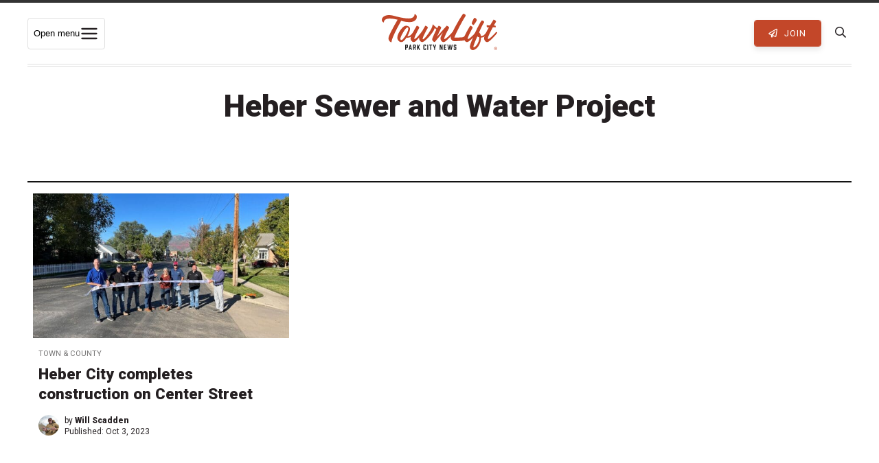

--- FILE ---
content_type: text/html; charset=utf-8
request_url: https://www.google.com/recaptcha/api2/aframe
body_size: 266
content:
<!DOCTYPE HTML><html><head><meta http-equiv="content-type" content="text/html; charset=UTF-8"></head><body><script nonce="dzV8lYl8hE3PUSnyBuFigw">/** Anti-fraud and anti-abuse applications only. See google.com/recaptcha */ try{var clients={'sodar':'https://pagead2.googlesyndication.com/pagead/sodar?'};window.addEventListener("message",function(a){try{if(a.source===window.parent){var b=JSON.parse(a.data);var c=clients[b['id']];if(c){var d=document.createElement('img');d.src=c+b['params']+'&rc='+(localStorage.getItem("rc::a")?sessionStorage.getItem("rc::b"):"");window.document.body.appendChild(d);sessionStorage.setItem("rc::e",parseInt(sessionStorage.getItem("rc::e")||0)+1);localStorage.setItem("rc::h",'1768823675229');}}}catch(b){}});window.parent.postMessage("_grecaptcha_ready", "*");}catch(b){}</script></body></html>